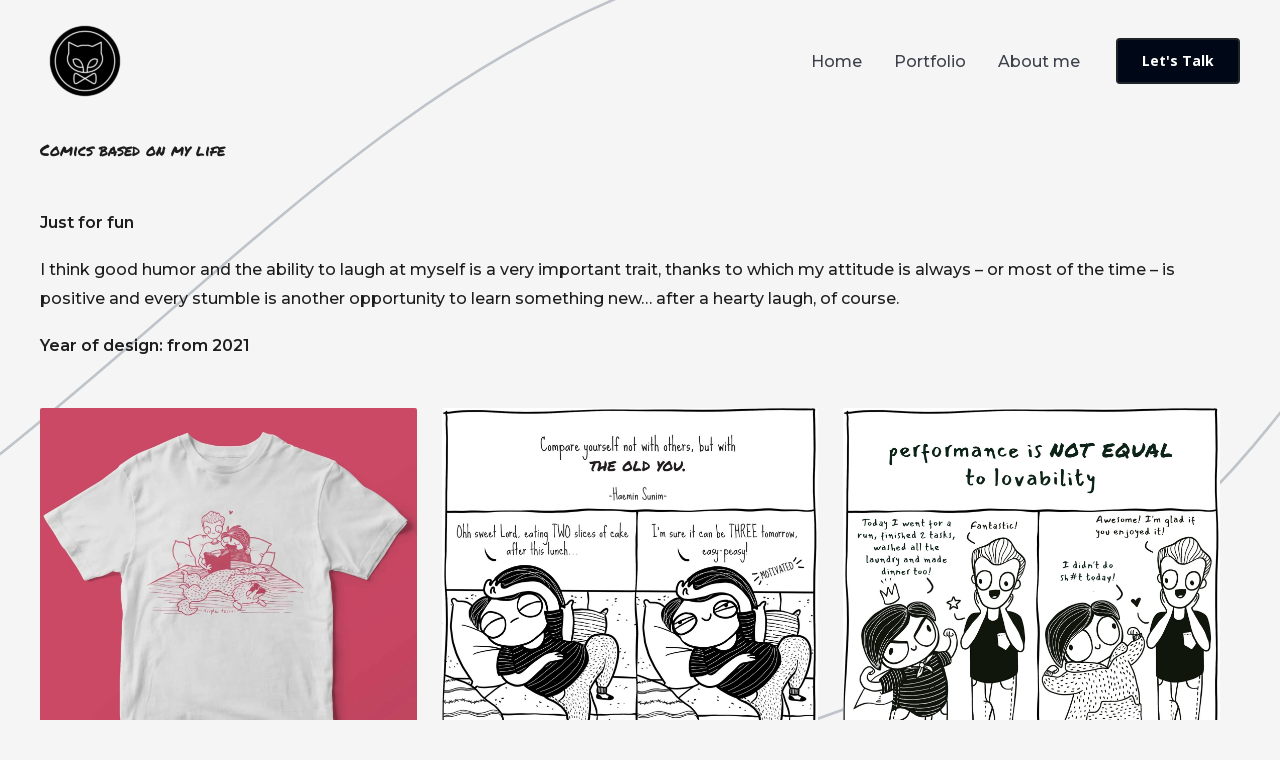

--- FILE ---
content_type: text/css
request_url: https://safranekzita.com/wp-content/uploads/elementor/css/post-1908.css?ver=1769820578
body_size: 399
content:
.elementor-1908 .elementor-element.elementor-element-95ac1ff{transition:background 0.3s, border 0.3s, border-radius 0.3s, box-shadow 0.3s;color:var( --e-global-color-bf95978 );}.elementor-1908 .elementor-element.elementor-element-95ac1ff > .elementor-background-overlay{transition:background 0.3s, border-radius 0.3s, opacity 0.3s;}.elementor-1908 .elementor-element.elementor-element-95ac1ff > .elementor-container{text-align:start;}.elementor-1908 .elementor-element.elementor-element-7526f26 > .elementor-element-populated{margin:-10px -10px 0px -10px;--e-column-margin-right:-10px;--e-column-margin-left:-10px;}.elementor-1908 .elementor-element.elementor-element-c28b128{padding:100px 0px 50px 0px;}.elementor-1908 .elementor-element.elementor-element-ecb616c > .elementor-element-populated{color:var( --e-global-color-bf95978 );text-align:start;padding:40px 0px 0px 0px;}.elementor-1908 .elementor-element.elementor-element-3a2b7e3 .elementor-heading-title{font-family:var( --e-global-typography-secondary-font-family ), Sans-serif;font-weight:var( --e-global-typography-secondary-font-weight );color:var( --e-global-color-bf95978 );}.elementor-1908 .elementor-element.elementor-element-cac8555{--spacer-size:10px;}.elementor-1908 .elementor-element.elementor-element-3276e99 .elementor-heading-title{font-family:var( --e-global-typography-primary-font-family ), Sans-serif;font-weight:var( --e-global-typography-primary-font-weight );text-transform:var( --e-global-typography-primary-text-transform );font-style:var( --e-global-typography-primary-font-style );text-decoration:var( --e-global-typography-primary-text-decoration );line-height:var( --e-global-typography-primary-line-height );}.elementor-1908 .elementor-element.elementor-element-cf32d15{font-family:var( --e-global-typography-primary-font-family ), Sans-serif;font-weight:var( --e-global-typography-primary-font-weight );text-transform:var( --e-global-typography-primary-text-transform );font-style:var( --e-global-typography-primary-font-style );text-decoration:var( --e-global-typography-primary-text-decoration );line-height:var( --e-global-typography-primary-line-height );}.elementor-1908 .elementor-element.elementor-element-c6ce184 > .elementor-widget-container{padding:0px 0px 100px 0px;}.elementor-1908 .elementor-element.elementor-element-c6ce184 .gallery-item .gallery-caption{display:none;}.elementor-1908 .elementor-element.elementor-element-c6ce184 .gallery-item{padding:0 25px 25px 0;}.elementor-1908 .elementor-element.elementor-element-c6ce184 .gallery{margin:0 -25px -25px 0;}@media(min-width:768px){.elementor-1908 .elementor-element.elementor-element-7526f26{width:100%;}}@media(max-width:1024px){.elementor-1908 .elementor-element.elementor-element-3276e99 .elementor-heading-title{line-height:var( --e-global-typography-primary-line-height );}.elementor-1908 .elementor-element.elementor-element-cf32d15{line-height:var( --e-global-typography-primary-line-height );}}@media(max-width:767px){.elementor-1908 .elementor-element.elementor-element-3276e99 .elementor-heading-title{line-height:var( --e-global-typography-primary-line-height );}.elementor-1908 .elementor-element.elementor-element-cf32d15{line-height:var( --e-global-typography-primary-line-height );}}